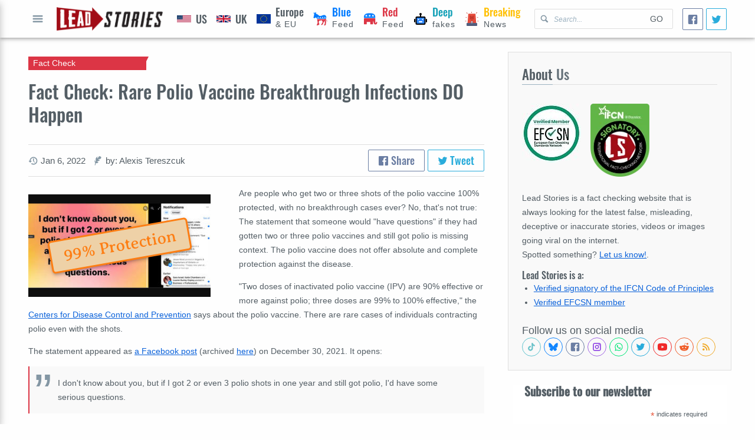

--- FILE ---
content_type: text/html; charset=utf-8
request_url: https://www.google.com/recaptcha/api2/aframe
body_size: 266
content:
<!DOCTYPE HTML><html><head><meta http-equiv="content-type" content="text/html; charset=UTF-8"></head><body><script nonce="gOCO510wvsQHsOcSRGMhPg">/** Anti-fraud and anti-abuse applications only. See google.com/recaptcha */ try{var clients={'sodar':'https://pagead2.googlesyndication.com/pagead/sodar?'};window.addEventListener("message",function(a){try{if(a.source===window.parent){var b=JSON.parse(a.data);var c=clients[b['id']];if(c){var d=document.createElement('img');d.src=c+b['params']+'&rc='+(localStorage.getItem("rc::a")?sessionStorage.getItem("rc::b"):"");window.document.body.appendChild(d);sessionStorage.setItem("rc::e",parseInt(sessionStorage.getItem("rc::e")||0)+1);localStorage.setItem("rc::h",'1769021717751');}}}catch(b){}});window.parent.postMessage("_grecaptcha_ready", "*");}catch(b){}</script></body></html>

--- FILE ---
content_type: image/svg+xml
request_url: https://leadstories.com/theme/img/Flag_of_US.svg
body_size: 23
content:
<svg xmlns="http://www.w3.org/2000/svg" xmlns:xlink="http://www.w3.org/1999/xlink" width="1235" height="650" viewBox="0 0 7410 3900"><path d="M0,0h7410v3900H0" fill="#b31942"/><path d="M0,450H7410m0,600H0m0,600H7410m0,600H0m0,600H7410m0,600H0" stroke="#FFF" stroke-width="300"/><path d="M0,0h2964v2100H0" fill="#0a3161"/><g fill="#FFF"><g id="s18"><g id="s9"><g id="s5"><g id="s4"><path id="s" d="M247,90 317.534230,307.082039 132.873218,172.917961H361.126782L176.465770,307.082039z"/><use xlink:href="#s" y="420"/><use xlink:href="#s" y="840"/><use xlink:href="#s" y="1260"/></g><use xlink:href="#s" y="1680"/></g><use xlink:href="#s4" x="247" y="210"/></g><use xlink:href="#s9" x="494"/></g><use xlink:href="#s18" x="988"/><use xlink:href="#s9" x="1976"/><use xlink:href="#s5" x="2470"/></g></svg>